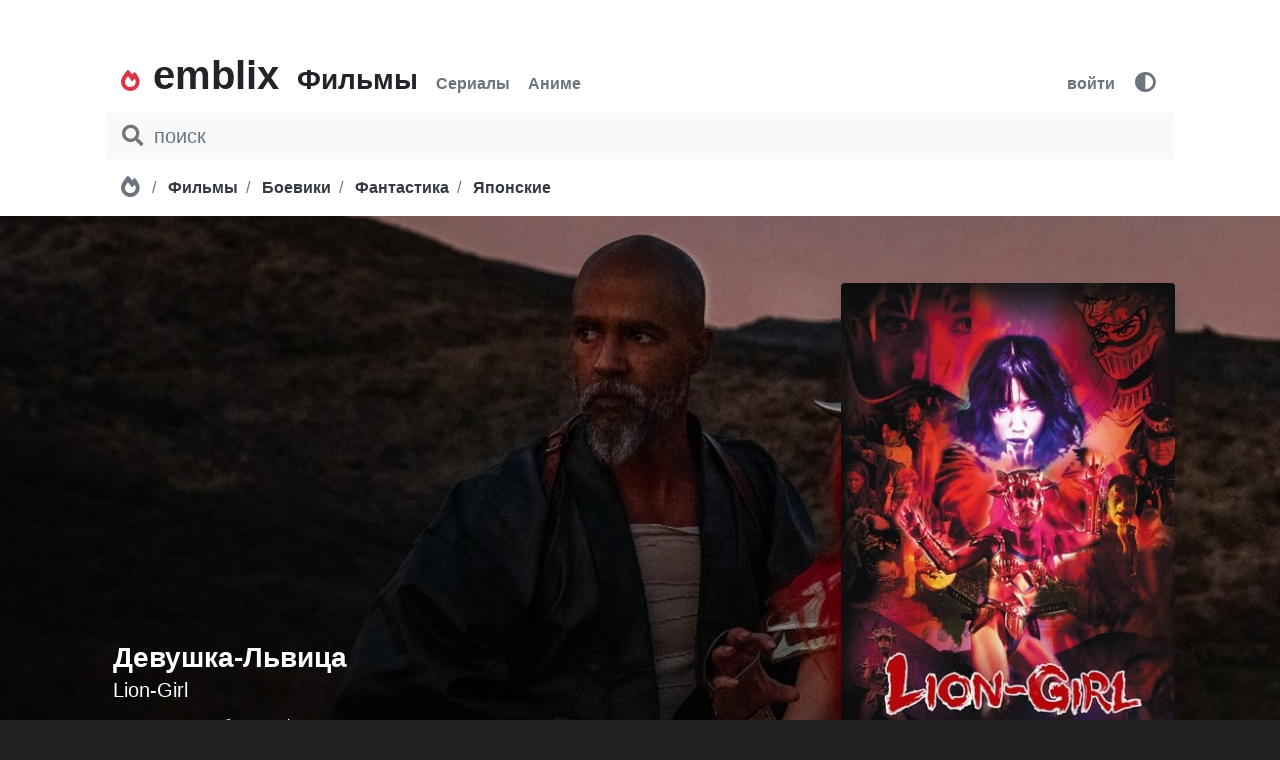

--- FILE ---
content_type: text/html; charset=utf-8
request_url: https://emblix.xyz/movie/devushka-lvicza-2023
body_size: 14309
content:
<!DOCTYPE html><html prefix="og: //ogp.me/ns# ya: //webmaster.yandex.ru/vocabularies/" lang="ru"><head>
  <meta charset="utf-8">
  <meta http-equiv="X-UA-Compatible" content="IE=edge,chrome=1">
  <meta name="viewport" content="width=device-width, initial-scale=0.86, maximum-scale=5.0, minimum-scale=0.86">
  <meta name="mobile-web-app-capable" content="yes">
  <meta name="apple-touch-fullscreen" content="yes">
  <meta name="apple-mobile-web-app-title" content="emblix">
  <meta name="apple-mobile-web-app-capable" content="yes">
  <meta name="apple-mobile-web-app-status-bar-style" content="default">
  <!-- <meta name="theme-color" content="#ecd96f" media="(prefers-color-scheme: light)">
  <meta name="theme-color" content="#000" media="(prefers-color-scheme: dark)"> -->
  <meta name="theme-color" content="#000">
  <meta name="application-name" content="emblix">
  <meta name="msapplication-TileColor" content="#222">
  <meta name="theme-color" content="#222">

  
  
  <meta property="og:site_name" content="emblix - смотреть онлайн фильмы, сериалы, мультфильмы, аниме в хорошем качестве">
  <meta property="og:locale" content="ru_RU">
  
  
  
  <meta property="og:type" content="video.movie">
  <meta property="ya:ovs:adult" content="false">

  <meta name="yandex-verification" content="e50db6918dfe77d2">
  <meta name="iframe-verif" value="931-047895">
  <meta name="Keywords" content="capusta.space">
  <meta name="author" content="sa, sa@emblix.cyou">
  <meta name="copyright" content="© 2024 emblix">
  <!-- <meta name="hdvb" content="d772be327e4bd19f6df1efeea4bd8535:bfb793dd540045a01befd6b7bddc7464" /> -->
  <meta name="hdvb" content="6b3ab004efb1281df942da226a90b1d5:d66bb91f82aed77caeea7770f7b67042">
  <title>Девушка-Львица 2023 фильм смотреть онлайн без регистрации в hd качестве бесплатно</title>
  <base href="/">
  <link rel="icon" type="image/x-icon" href="/favicon.ico">
  <link rel="icon" type="image/png" sizes="32x32" href="/favicon-32x32.png">
  <link rel="icon" type="image/png" sizes="192x192" href="/android-chrome-192x192.png">
  <link rel="icon" type="image/png" sizes="16x16" href="/favicon-16x16.png">
  <link rel="sitemap" href="/sitemap_index.xml">
  <link rel="manifest" href="/site.webmanifest">
  <link rel="mask-icon" href="/safari-pinned-tab.svg" color="#dc3545">
  <link rel="apple-touch-icon" sizes="180x180" href="/apple-touch-icon.png">
  <link href="assets/splashscreens/iphone5_splash.png" media="(device-width: 320px) and (device-height: 568px) and (-webkit-device-pixel-ratio: 2)" rel="apple-touch-startup-image">
  <link href="assets/splashscreens/iphone6_splash.png" media="(device-width: 375px) and (device-height: 667px) and (-webkit-device-pixel-ratio: 2)" rel="apple-touch-startup-image">
  <link href="assets/splashscreens/iphoneplus_splash.png" media="(device-width: 621px) and (device-height: 1104px) and (-webkit-device-pixel-ratio: 3)" rel="apple-touch-startup-image">
  <link href="assets/splashscreens/iphonex_splash.png" media="(device-width: 375px) and (device-height: 812px) and (-webkit-device-pixel-ratio: 3)" rel="apple-touch-startup-image">
  <link href="assets/splashscreens/iphonexr_splash.png" media="(device-width: 414px) and (device-height: 896px) and (-webkit-device-pixel-ratio: 2)" rel="apple-touch-startup-image">
  <link href="assets/splashscreens/iphonexsmax_splash.png" media="(device-width: 414px) and (device-height: 896px) and (-webkit-device-pixel-ratio: 3)" rel="apple-touch-startup-image">
  <link href="assets/splashscreens/ipad_splash.png" media="(device-width: 768px) and (device-height: 1024px) and (-webkit-device-pixel-ratio: 2)" rel="apple-touch-startup-image">
  <link href="assets/splashscreens/ipadpro1_splash.png" media="(device-width: 834px) and (device-height: 1112px) and (-webkit-device-pixel-ratio: 2)" rel="apple-touch-startup-image">
  <link href="assets/splashscreens/ipadpro3_splash.png" media="(device-width: 834px) and (device-height: 1194px) and (-webkit-device-pixel-ratio: 2)" rel="apple-touch-startup-image">
  <link href="assets/splashscreens/ipadpro2_splash.png" media="(device-width: 1024px) and (device-height: 1366px) and (-webkit-device-pixel-ratio: 2)" rel="apple-touch-startup-image">
 <link rel="stylesheet" href="styles.c25f02d1ad7f690b0b37.css"><link rel="canonical" href="https://emblix.xyz/movies/devushka-lvicza-2023"><meta name="description" content="Девушка-Львица 2023 фильм смотреть online в качестве hd 720, 1080 без регистрации в дубляже на emblix. Все новинки фильмов, сериалов, аниме и мультфильмов 2024 года бесплатно"><meta name="keywords" content="Девушка-Львица, Девушка-Львица 2023, фильм, Девушка-Львица смотреть онлайн, emblix, эмбликс"><meta property="og:title" content="Девушка-Львица фильм 2023"><meta property="og:description" content="... "><meta property="og:url" content="https://emblix.xyz/movies/devushka-lvicza-2023"><meta property="og:video" content="https://emblix.xyz/movies/devushka-lvicza-2023"><meta property="og:video:type" content="Flash,HTML5"><meta property="og:video:width" content="720"><meta property="og:video:height" content="480"><meta property="og:image" content="https://i.embli.xyz/m/b/w1280/dkrdnqhvsr7zvtbecv9ppw.jpg"><meta property="og:image:width" content="1140"><meta property="og:image:height" content="705"><meta property="image" content="https://i.embli.xyz/m/b/w1280/dkrdnqhvsr7zvtbecv9ppw.jpg"><meta property="video:duration" content="02:01"><meta property="video:tag" content="боевик, фантастика"></head>

<body>
  <app ng-version="12.2.0"><router-outlet></router-outlet><main><div class="container-fluid px-0">
    <div class="position-fixed" style="left: 0; top: 0; bottom: 0;">
        <button class="btn btn-link btn-nav h-100">
            <i class="fas fa-fw fa-chevron-left fa-2x"></i>
        </button>
    </div>
    <div class="position-fixed" style="right: 0; top: 0; bottom: 0;">
        <button class="btn btn-link btn-nav h-100">
            <i class="fas fa-fw fa-chevron-right fa-2x"></i>
        </button>
    </div>
    <div class="row no-gutters">
        <div class="col">
            <section class="bg-white">
                <feature-app><section class="container bg-white">
    <div class="row justify-content-center no-gutters">
        <div class="col-md-11 col-sm-12 col-xs-12 pt-sm-5 pt-2 pb-3 px-sm-2 px-0">
            <div class="d-flex">
                <div class="flex-grow-1">
                    <div class="d-flex flex-sm-row flex-column">
                        <div class="d-flex flex-row align-items-end mr-2">
                            <div class="h4 pb-0 mb-0 ml-1 mr-2 d-none d-sm-block">
                                <button type="button" routerlink="/" class="btn btn-link btn-h-sm p-0 text-decoration-none" tabindex="0">
                                    <i class="fas fa-lg fa-fw fa-fire-alt text-danger"></i>
                                </button>
                            </div>
                            <div class="h1 pb-0 mb-0">
                                <a routerlink="/" routerlinkactive="btn-h" class="btn btn-link btn-h-sm p-0 mr-2 text-decoration-none font-weight-bold text-body text-left btn-h" href="/">
                                    <span class="text-body">emblix</span>
                                </a>
                            </div>
                            <div class="h4 pb-0 mb-0 d-sm-none">
                                <button type="button" routerlink="/" class="btn btn-link btn-h-sm p-0 text-decoration-none" tabindex="0">
                                    <i class="fas fa-lg fa-fw fa-fire-alt text-danger"></i>
                                </button>
                            </div>
                        </div>
                        <div class="d-flex flex-row align-items-end mt-sm-0 mt-2">
                            <div class="h3 pb-0 mb-0">
                                <a routerlinkactive="btn-h" class="btn btn-link btn-h-sm p-0 mr-2 text-decoration-none font-weight-bold text-body text-left btn-h" href="/movies">
                                    Фильмы
                                </a><!---->
                                <a routerlinkactive="btn-h" class="btn btn-link btn-h-sm p-0 mr-2 text-decoration-none font-weight-bold text-body text-left" href="/serials">
                                    Сериалы
                                </a><!---->
                                <a routerlinkactive="btn-h" class="btn btn-link btn-h-sm p-0 mr-2 text-decoration-none font-weight-bold text-body text-left" href="/anime">
                                    Аниме
                                </a><!---->
                            </div>
                        </div>
                    </div>
                </div>
                <div class="d-flex align-items-end">
                    <div class="d-flex flex-sm-row flex-column">
                        
                            <div class="h3 pb-0 mb-0">
                                <a routerlink="/hi" routerlinkactive="btn-h" class="btn btn-link btn-h-sm p-0 mr-2 text-decoration-none font-weight-bold text-body text-left" href="/hi">
                                    войти
                                </a>
                                <button type="button" class="btn btn-link btn-h-sm p-0 mr-2 text-decoration-none font-weight-bold text-danger text-left">
                                    <i rel="nofollow" class="fas fa-lg fa-fw fa-adjust"></i>
                                </button>
                            </div>
                        <!---->
                        <!---->
                    </div>
                </div>
            </div>
        </div>
    </div>
</section>
<section class="container bg-white">
    <div class="row justify-content-center">
        <div class="col-md-11 col-sm-12 pb-3">
            <form novalidate="" autocomplete="off" class="d-flex ng-untouched ng-pristine ng-valid">
                <div class="input-group flex-grow-1">
                    <button type="submit" title="поиск фильма, сериала, мультфильма, актера..." class="btn btn-link btn-input-prepend" style="color: #757575!important;">
                        <i class="fas fa-search fa-fw fa-lg"></i>
                    </button>

                    <input type="text" placeholder="поиск" formcontrolname="query" aria-label="поиск фильма, сериала, мультфильма, актера..." title="поиск фильма, сериала, мультфильма, актера..." aria-describedby="button-search" rel="nofollow" class="form-control form-control-plaintext form-control-lg bg-light py-3 w-100 ng-untouched ng-pristine ng-valid" value="">

                    <!---->
                </div>
            </form>
        </div>
    </div>
</section>

    <!---->
<!----><!---->
<!---->
<!----></feature-app>
                
                
                <root-portal>
        <!---->
        <!---->
    </root-portal>
                <div class="app">
                    <router-outlet></router-outlet><movie><section>
    <div class="container bg-white hansel-breadcrumb">
        <div class="row justify-content-center mt-0 mb-0">
            <div class="col-md-11 col-sm-12">
                <nav aria-label="breadcrumb" class="mx-sm-1 mx-0">
                    <ol class="breadcrumb mx-sm-2">
                        <li class="breadcrumb-item">
                            <a routerlink="/" title="Главная" class="text-black text-decoration-none font-weight-bold" href="/">
                                <i class="fas fa-lg fa-fw fa-fire-alt text-muted">
                                    <span class="sr-only">Главная</span>
                                </i>
                            </a>
                        </li>
                        <li class="breadcrumb-item">
                            <a class="text-dark text-decoration-none font-weight-bold" href="/movies">
                                
                                    
                                        Фильмы
                                    <!----><!---->
                                    <!---->
                                    <!---->
                                <!---->
                            </a>
                        </li>
                        <li class="breadcrumb-item">
                            <a class="text-dark text-decoration-none font-weight-bold" href="/movies/boeviki">
                                Боевики
                            </a>
                        </li><li class="breadcrumb-item">
                            <a class="text-dark text-decoration-none font-weight-bold" href="/movies/fantastika">
                                Фантастика
                            </a>
                        </li><li class="breadcrumb-item">
                            <a class="text-dark text-decoration-none font-weight-bold" href="/movies/yaponskie">
                                Японские
                            </a>
                        </li><!---->
                    </ol>
                </nav>
            </div>
        </div>
    </div>
</section><!---->
<section itemscope="" itemtype="http://schema.org/Movie" class="movie-cover" style="background-image:url(//i.embli.xyz/m/b/w1280/dkrdnqhvsr7zvtbecv9ppw.jpg);">
    <!---->
    <meta itemprop="duration" content="02:01"><!---->
    <meta itemprop="datePublished" content="2023-04-29"><!---->
    <meta itemprop="inLanguage" content="ru">
    
    
    <div class="container">
        <div class="row justify-content-center">
            <div class="col-md-11 col-sm-12">
                <div class="ml-sm-2 ml-0 d-flex align-items-end mh-580 h-expanded">
                    <div class="w-100">
                        <div class="row align-items-end">
                            <div class="col-lg-8 col-md-12 col-sm-12">
                                <div class="text-white">
                                    <h1 itemprop="name" class="movie-cover-title font-weight-bold mb-1 mt-5">
                                        Девушка-Львица
                                        
                                    </h1>
                                    <h2 itemprop="alternativeHeadline" class="h5" style="font-weight: 400;">
                                        Lion-Girl
                                        
                                    </h2><!---->
                                    <div class="row">
                                        <div class="col-lg-11 col-md-12 col-sm-12 col-xs-10">
                                            <p itemprop="genre" class="mt-1 mb-0">2023, Япония, боевик, фантастика</p>
                                            <!---->
                                        </div>
                                    </div>
                                </div>
                                <dl class="row mt-2 mb-0 text-white">
                                    <!---->
                                    <!---->
                                    <!---->
                                    <!---->
                                    <!---->
                                    <!---->
                                </dl>
                                <h5 class="d-flex flex-wrap w-100 mt-sm-3 mt-2">
                                    <!---->
                                    
                                        <a title="Качество видео" routerlink="/quality" class="badge badge-success font-weight-bold mb-2 mr-2 text-uppercase web-dl" href="/quality">
                                            HD
                                        </a><!---->
                                        <!---->
                                    <!----><!---->
                                    <movie-studios><div class="d-flex flex-wrap">
    <!---->
    <!---->
    <!---->
    <!---->
    <!---->
    <!---->
    <!---->
    <!---->
    <!---->
    <!---->
    <!---->
    <!---->
    <!---->
</div><!----></movie-studios>
                                    <!---->
                                    <!---->
                                    <span title="Время" class="badge badge-light font-weight-normal text-black pl-1 mr-2 mb-2">
                                        <i class="far fa-clock"></i>&nbsp;&nbsp;2ч 1м
                                    </span><!---->
                                    <a focusable="" itemprop="aggregateRating" itemscope="" itemtype="http://schema.org/AggregateRating" title="Рейтинг КиноПоиск" target="_blank" rel="noopener noreferrer nofollow" class="badge font-weight-normal bg-kp text-white mr-2 mb-2" href="https://www.kinopoisk.ru/film/4700836/" tabindex="-1">
                                        
                                            <meta itemprop="bestRating" content="7.0">
                                            <meta itemprop="ratingValue" content="7.0">
                                            <meta itemprop="ratingCount" content="4700836">
                                        <!----><!---->КиноПоиск
                                            &nbsp;7.0<!----><!---->
                                        <!---->
                                    </a>
                                    <a focusable="" title="Рейтинг IMDB" target="_blank" rel="noopener noreferrer nofollow" class="badge font-weight-normal bg-imdb text-black mr-2 mb-2" href="https://www.imdb.com/title/tt15334154/" tabindex="-1">
                                        IMDb
                                            &nbsp;4.3
                                        <!----><!---->
                                        <!---->
                                    </a><!---->
                                </h5>
                            </div>
                            <div itemscope="" itemprop="image" itemtype="https://schema.org/ImageObject" class="col-lg-4 col-md-5 d-none d-lg-block">
                                <img class="movie-poster img-fluid rounded shadow mt-3 mb-3" src="//i.embli.xyz/m/p/w342/j1a9flptbaf81j0wzbz3cg.jpg" alt="Фильм Девушка-Львица online на emblix" title="Девушка-Львица в качестве 720, 1080 Hd на Эмбликс">
                                <link itemprop="url contentUrl" href="https://i.embli.xyz/m/p/w342/j1a9flptbaf81j0wzbz3cg.jpg">
                            </div>
                        </div>
                    </div>
                </div>
            </div>
        </div>
    </div>
</section><!---->
<movie-player>

<section class="container-fluid bg-black">
    <div class="row">
        <div class="col px-0">
            <div class="container">
                
                    <!---->
                    <!---->
                    <!---->
                    
                        <div class="row justify-content-center">
                            <div class="col-xs-12 col-md-11 col-sm-12 px-0">
                                <div class="player mh-640" style="overflow: hidden; position: relative;">
                                    <div class="player-fallback">
                                        
                                        <i class="fas fa-fw fa-5x fa-fire-alt fa-beat"></i>
                                    </div>
                                    <!---->
                                </div>
                            </div>
                        </div>
                    <!---->
                <!---->
                <!---->

            </div>
        </div>
    </div>
</section></movie-player>
<section class="container bg-white py-3">
    <div class="row justify-content-center">
        <div class="col-md-11 col-sm-12">
            <div class="d-flex justify-content-between movie-actions">
                <div class="mr-md-5" style="min-width: 150px;">
                    <button focusable="" title="Избранное" class="btn btn-link text-decoration-none pl-0 mr-1 text-muted" tabindex="-1">
                        <i class="fa-fw fa-lg fa-bookmark far"></i><span class="d-none d-sm-inline-block">&nbsp;в избранные</span>
                    </button>
                    <button focusable="" title="Подписка" class="btn btn-link text-decoration-none pl-0 mr-1 text-muted" tabindex="-1">
                        <i class="fa-fw fa-lg fa-bell far"></i><span class="d-none d-sm-inline-block">&nbsp;в подписки</span>
                    </button>
                    <!---->
                    <button focusable="" title="Сообщить об ошибке" class="btn btn-link text-decoration-none pl-0 mr-1 text-muted" tabindex="-1">
                        <i class="fas fa-fw fa-lg fa-bug"></i><span class="d-none d-sm-inline-block">&nbsp;ошибка</span>
                    </button>
                    <button focusable="" title="Отзывы" class="btn btn-link text-decoration-none pl-0 mr-1 text-muted" tabindex="-1">
                        <i class="fa-comments fa-fw fa-lg far"></i><span class="d-none d-sm-inline-block">&nbsp;отзывы</span>
                        <!---->
                    </button>
                </div>
                <div class="text-right">
                    
                    <button focusable="" title="Просмотры" class="btn btn-link text-decoration-none pr-0 mr-1 text-muted" tabindex="-1">
                        <i class="fa-fw fa-lg fa-eye far"></i>&nbsp;3
                    </button><!---->
                    <button focusable="" title="Лайки" class="btn btn-link text-decoration-none pr-0 text-muted" tabindex="-1">
                        <i class="fa-fw fa-lg fa-heart far"></i>&nbsp;<!---->
                    </button>
                    <!---->
                    <button focusable="" class="btn btn-link text-decoration-none pr-0 mr-1 text-muted" tabindex="-1">
                        <i class="fas fa-fw fa-lg fa-share"></i>
                        <span class="d-none d-sm-inline-block">&nbsp;поделиться</span>
                    </button><!---->
                </div>
            </div>
        </div>
    </div>
</section><!---->
<!---->
<!---->

<!---->
<!---->
<facts><!----></facts><!---->
<section class="bg-white">
    <div class="container">
        <div class="row justify-content-md-center">
            <div class="col-md-11 col-sm-12">
                <h5 class="h3 font-weight-bold my-4 ml-sm-2 ml-0">
                    <span class="float-right d-none d-sm-inline touch-none">
                        <button direction="l" class="btn btn-link px-1 py-0 text-muted">
                            <i class="fas fa-fw fa-chevron-left fa-lg"></i>
                        </button>
                        <button direction="r" class="btn btn-link px-1 py-0 text-muted">
                            <i class="fas fa-fw fa-chevron-right fa-lg"></i>
                        </button>
                    </span><!---->Актеры
                    
                    <small class="text-muted font-weight-bold" style="font-size: 1rem;">10</small>
                </h5>
            </div>
        </div>
    </div>
    <div class="container-fluid">
        <div class="row">
            <div direction="d" class="scrolling-wrapper d-flex flex-row">
                <div class="col col-person">
                    <person-item><div class="person-item mb-3">
    <figure class="figure w-100">
        <a rel="nofollow" href="/persons/2804676">
            <img class="figure-img img-fluid shadow border-0 w-100 fade rounded show" alt="Подборка фильмов с Тори Гриффит online на Emblix" title="Сериалы и фильмы с Тори Гриффит в качестве 720, 1080 Hd на Эмбликс" src="//i.embli.xyz/x/w185/fyHcjIwdH8EK2LvfDOqRhiKJ28z.jpg">
        </a>
        <figcaption class="figure-caption ml-2 mr-1">
            <div class="person-item-title">
                <a rel="nofollow" class="text-body font-weight-bolder text-decoration-none" href="/persons/2804676">
                    Тори Гриффит
                </a>
            </div>
            <small>Lion-Girl</small><!---->
            <!---->
        </figcaption>
    </figure>
</div></person-item>
                </div><div class="col col-person">
                    <person-item><div class="person-item mb-3">
    <figure class="figure w-100">
        <a rel="nofollow" href="/persons/derek-mirs">
            <img class="figure-img img-fluid shadow border-0 w-100 fade rounded show" alt="Подборка фильмов с Дерек Мирс online на Emblix" title="Сериалы и фильмы с Дерек Мирс в качестве 720, 1080 Hd на Эмбликс" src="//i.embli.xyz/x/w185/2ckpSGUa4EDKWS1KMP0hLtFUWi.jpg">
        </a>
        <figcaption class="figure-caption ml-2 mr-1">
            <div class="person-item-title">
                <a rel="nofollow" class="text-body font-weight-bolder text-decoration-none" href="/persons/derek-mirs">
                    Дерек Мирс
                </a>
            </div>
            <small>Kaisei Kishi</small><!---->
            <!---->
        </figcaption>
    </figure>
</div></person-item>
                </div><div class="col col-person">
                    <person-item><div class="person-item mb-3">
    <figure class="figure w-100">
        <a rel="nofollow" href="/persons/228618">
            <img class="figure-img img-fluid shadow border-0 w-100 fade rounded show" alt="Подборка фильмов с Стефани Эстес online на Emblix" title="Сериалы и фильмы с Стефани Эстес в качестве 720, 1080 Hd на Эмбликс" src="//i.embli.xyz/x/w185/3x90HugbKAyesM0IP3gbh6Qnvpx.jpg">
        </a>
        <figcaption class="figure-caption ml-2 mr-1">
            <div class="person-item-title">
                <a rel="nofollow" class="text-body font-weight-bolder text-decoration-none" href="/persons/228618">
                    Стефани Эстес
                </a>
            </div>
            <small>Ogi Agan</small><!---->
            <!---->
        </figcaption>
    </figure>
</div></person-item>
                </div><div class="col col-person">
                    <person-item><div class="person-item mb-3">
    <figure class="figure w-100">
        <a rel="nofollow" href="/persons/3987445">
            <img class="figure-img img-fluid shadow border-0 w-100 fade rounded show" alt="Подборка фильмов с Ларри Мио Леонг online на Emblix" title="Сериалы и фильмы с Ларри Мио Леонг в качестве 720, 1080 Hd на Эмбликс" src="//i.embli.xyz/x/w185/kLXG2dHI6WzBNLsl4raWirh7fH4.jpg">
        </a>
        <figcaption class="figure-caption ml-2 mr-1">
            <div class="person-item-title">
                <a rel="nofollow" class="text-body font-weight-bolder text-decoration-none" href="/persons/3987445">
                    Ларри Мио Леонг
                </a>
            </div>
            <small>Sawa</small><!---->
            <!---->
        </figcaption>
    </figure>
</div></person-item>
                </div><div class="col col-person">
                    <person-item><div class="person-item mb-3">
    <figure class="figure w-100">
        <a rel="nofollow" href="/persons/1180795">
            <img class="figure-img img-fluid shadow border-0 w-100 fade rounded show" alt="Подборка фильмов с Дэвид Сакурай online на Emblix" title="Сериалы и фильмы с Дэвид Сакурай в качестве 720, 1080 Hd на Эмбликс" src="//i.embli.xyz/x/w185/kC0o7PEqRLb6iciL7Y3MjMxh1dw.jpg">
        </a>
        <figcaption class="figure-caption ml-2 mr-1">
            <div class="person-item-title">
                <a rel="nofollow" class="text-body font-weight-bolder text-decoration-none" href="/persons/1180795">
                    Дэвид Сакурай
                </a>
            </div>
            <small>Yoshi-Toshi</small><!---->
            <!---->
        </figcaption>
    </figure>
</div></person-item>
                </div><div class="col col-person">
                    <person-item><div class="person-item mb-3">
    <figure class="figure w-100">
        <a rel="nofollow" href="/persons/erin-mari-xogen">
            <img class="figure-img img-fluid shadow border-0 w-100 fade rounded show" alt="Подборка фильмов с Эрин Мари Хогэн online на Emblix" title="Сериалы и фильмы с Эрин Мари Хогэн в качестве 720, 1080 Hd на Эмбликс" src="//i.embli.xyz/x/w185/4caaCCN7WS5zw9LJdEBt6dQhyb9.jpg">
        </a>
        <figcaption class="figure-caption ml-2 mr-1">
            <div class="person-item-title">
                <a rel="nofollow" class="text-body font-weight-bolder text-decoration-none" href="/persons/erin-mari-xogen">
                    Эрин Мари Хогэн
                </a>
            </div>
            <small>Woman in the Sauna</small><!---->
            <!---->
        </figcaption>
    </figure>
</div></person-item>
                </div><div class="col col-person">
                    <person-item><div class="person-item mb-3">
    <figure class="figure w-100">
        <a rel="nofollow" href="/persons/1581578">
            <img class="figure-img img-fluid shadow border-0 w-100 fade rounded show" alt="Подборка фильмов с Дамиан Т. Рэйвен online на Emblix" title="Сериалы и фильмы с Дамиан Т. Рэйвен в качестве 720, 1080 Hd на Эмбликс" src="//i.embli.xyz/x/w185/gCHJsj6TSJwzTkUL2JXp1pQg3MQ.jpg">
        </a>
        <figcaption class="figure-caption ml-2 mr-1">
            <div class="person-item-title">
                <a rel="nofollow" class="text-body font-weight-bolder text-decoration-none" href="/persons/1581578">
                    Дамиан Т. Рэйвен
                </a>
            </div>
            <small>Ken Shishikura</small><!---->
            <!---->
        </figcaption>
    </figure>
</div></person-item>
                </div><div class="col col-person">
                    <person-item><div class="person-item mb-3">
    <figure class="figure w-100">
        <a rel="nofollow" href="/persons/104911">
            <img class="figure-img img-fluid shadow border-0 w-100 fade rounded show" alt="Подборка фильмов с Уэс Армстронг online на Emblix" title="Сериалы и фильмы с Уэс Армстронг в качестве 720, 1080 Hd на Эмбликс" src="//i.embli.xyz/x/w185/dR4VsFin9Nnnk3kutDZd1EWb5XL.jpg">
        </a>
        <figcaption class="figure-caption ml-2 mr-1">
            <div class="person-item-title">
                <a rel="nofollow" class="text-body font-weight-bolder text-decoration-none" href="/persons/104911">
                    Уэс Армстронг
                </a>
            </div>
            <small>Bob Asai</small><!---->
            <!---->
        </figcaption>
    </figure>
</div></person-item>
                </div><div class="col col-person">
                    <person-item><div class="person-item mb-3">
    <figure class="figure w-100">
        <a rel="nofollow" href="/persons/kirk-gajger">
            <img class="figure-img img-fluid shadow border-0 w-100 fade rounded show" alt="Подборка фильмов с Кирк Гайгер online на Emblix" title="Сериалы и фильмы с Кирк Гайгер в качестве 720, 1080 Hd на Эмбликс" src="//i.embli.xyz/x/w185/zsb6OGS3ol41CM5fkZalVwWpRAA.jpg">
        </a>
        <figcaption class="figure-caption ml-2 mr-1">
            <div class="person-item-title">
                <a rel="nofollow" class="text-body font-weight-bolder text-decoration-none" href="/persons/kirk-gajger">
                    Кирк Гайгер
                </a>
            </div>
            <small>Aaron</small><!---->
            <!---->
        </figcaption>
    </figure>
</div></person-item>
                </div><div class="col col-person">
                    <person-item><div class="person-item mb-3">
    <figure class="figure w-100">
        <a rel="nofollow" href="/persons/1075069">
            <img class="figure-img img-fluid shadow border-0 w-100 fade rounded show" alt="Подборка фильмов с Хидетоши Имура online на Emblix" title="Сериалы и фильмы с Хидетоши Имура в качестве 720, 1080 Hd на Эмбликс" src="//i.embli.xyz/x/w185/dl8aFsKlyeVumOxrbEL5nteKxZg.jpg">
        </a>
        <figcaption class="figure-caption ml-2 mr-1">
            <div class="person-item-title">
                <a rel="nofollow" class="text-body font-weight-bolder text-decoration-none" href="/persons/1075069">
                    Хидетоши Имура
                </a>
            </div>
            <small>Masayuki</small><!---->
            <!---->
        </figcaption>
    </figure>
</div></person-item>
                </div><!---->
                <div class="col col-mx">
                    <div></div>
                </div>
            </div>
        </div>
    </div>
</section><!---->
<section class="bg-white">
    <div class="container">
        <div class="row justify-content-md-center">
            <div class="col-md-11 col-sm-12">
                <h5 class="h3 font-weight-bold my-4 ml-sm-2 ml-0">
                    <span class="float-right d-none d-sm-inline touch-none">
                        <button direction="l" class="btn btn-link px-1 py-0 text-muted">
                            <i class="fas fa-fw fa-chevron-left fa-lg"></i>
                        </button>
                        <button direction="r" class="btn btn-link px-1 py-0 text-muted">
                            <i class="fas fa-fw fa-chevron-right fa-lg"></i>
                        </button>
                    </span><!---->Съемочная группа
                    
                    <small class="text-muted font-weight-bold" style="font-size: 1rem;">8</small>
                </h5>
            </div>
        </div>
    </div>
    <div class="container-fluid">
        <div class="row">
            <div direction="d" class="scrolling-wrapper d-flex flex-row">
                <div class="col col-person">
                    <person-item><div class="person-item mb-3">
    <figure class="figure w-100">
        <a rel="nofollow" href="/persons/206041">
            <img class="figure-img img-fluid shadow border-0 w-100 fade rounded show" alt="Подборка фильмов с Мицутакэ, Курандо online на Emblix" title="Сериалы и фильмы с Мицутакэ, Курандо в качестве 720, 1080 Hd на Эмбликс" src="//i.embli.xyz/x/w185/Aghkp4666oC7n4SR2S0ic0R5CPG.jpg">
        </a>
        <figcaption class="figure-caption ml-2 mr-1">
            <div class="person-item-title">
                <a rel="nofollow" class="text-body font-weight-bolder text-decoration-none" href="/persons/206041">
                    Мицутакэ, Курандо
                </a>
            </div>
            <!---->
            <small>Режиссёр, Сценарист</small><!---->
        </figcaption>
    </figure>
</div></person-item>
                </div><div class="col col-person">
                    <person-item><div class="person-item mb-3">
    <figure class="figure w-100">
        <a rel="nofollow" href="/persons/nagai-go">
            <img class="figure-img img-fluid shadow border-0 w-100 fade rounded show" alt="Подборка фильмов с Нагаи, Го online на Emblix" title="Сериалы и фильмы с Нагаи, Го в качестве 720, 1080 Hd на Эмбликс" src="//i.embli.xyz/x/w185/4O0lqdSDEJOXCss0sYJDAZEbyZ4.jpg">
        </a>
        <figcaption class="figure-caption ml-2 mr-1">
            <div class="person-item-title">
                <a rel="nofollow" class="text-body font-weight-bolder text-decoration-none" href="/persons/nagai-go">
                    Нагаи, Го
                </a>
            </div>
            <!---->
            <small>Original Concept</small><!---->
        </figcaption>
    </figure>
</div></person-item>
                </div><div class="col col-person">
                    <person-item><div class="person-item mb-3">
    <figure class="figure w-100">
        <a rel="nofollow" href="/persons/1288298">
            <img class="figure-img img-fluid shadow border-0 w-100 fade rounded show" alt="Подборка фильмов с Гаку Кавасаки online на Emblix" title="Сериалы и фильмы с Гаку Кавасаки в качестве 720, 1080 Hd на Эмбликс" src="assets/unknown-emblix-300x400.png">
        </a>
        <figcaption class="figure-caption ml-2 mr-1">
            <div class="person-item-title">
                <a rel="nofollow" class="text-body font-weight-bolder text-decoration-none" href="/persons/1288298">
                    Гаку Кавасаки
                </a>
            </div>
            <!---->
            <small>Продюсер</small><!---->
        </figcaption>
    </figure>
</div></person-item>
                </div><div class="col col-person">
                    <person-item><div class="person-item mb-3">
    <figure class="figure w-100">
        <a rel="nofollow" href="/persons/1362872">
            <img class="figure-img img-fluid shadow border-0 w-100 fade rounded show" alt="Подборка фильмов с Tim Gagliardo online на Emblix" title="Сериалы и фильмы с Tim Gagliardo в качестве 720, 1080 Hd на Эмбликс" src="assets/unknown-emblix-300x400.png">
        </a>
        <figcaption class="figure-caption ml-2 mr-1">
            <div class="person-item-title">
                <a rel="nofollow" class="text-body font-weight-bolder text-decoration-none" href="/persons/1362872">
                    Tim Gagliardo
                </a>
            </div>
            <!---->
            <small>Line Продюсер</small><!---->
        </figcaption>
    </figure>
</div></person-item>
                </div><div class="col col-person">
                    <person-item><div class="person-item mb-3">
    <figure class="figure w-100">
        <a rel="nofollow" href="/persons/1722229">
            <img class="figure-img img-fluid shadow border-0 w-100 fade rounded show" alt="Подборка фильмов с Тосиюки Имаи online на Emblix" title="Сериалы и фильмы с Тосиюки Имаи в качестве 720, 1080 Hd на Эмбликс" src="assets/unknown-emblix-300x400.png">
        </a>
        <figcaption class="figure-caption ml-2 mr-1">
            <div class="person-item-title">
                <a rel="nofollow" class="text-body font-weight-bolder text-decoration-none" href="/persons/1722229">
                    Тосиюки Имаи
                </a>
            </div>
            <!---->
            <small>Оператор-постановщик</small><!---->
        </figcaption>
    </figure>
</div></person-item>
                </div><div class="col col-person">
                    <person-item><div class="person-item mb-3">
    <figure class="figure w-100">
        <a rel="nofollow" href="/persons/2126428">
            <img class="figure-img img-fluid shadow border-0 w-100 fade rounded show" alt="Подборка фильмов с Shinpei Yamasaki online на Emblix" title="Сериалы и фильмы с Shinpei Yamasaki в качестве 720, 1080 Hd на Эмбликс" src="assets/unknown-emblix-300x400.png">
        </a>
        <figcaption class="figure-caption ml-2 mr-1">
            <div class="person-item-title">
                <a rel="nofollow" class="text-body font-weight-bolder text-decoration-none" href="/persons/2126428">
                    Shinpei Yamasaki
                </a>
            </div>
            <!---->
            <small>Монтажер</small><!---->
        </figcaption>
    </figure>
</div></person-item>
                </div><div class="col col-person">
                    <person-item><div class="person-item mb-3">
    <figure class="figure w-100">
        <a rel="nofollow" href="/persons/3289664">
            <img class="figure-img img-fluid shadow border-0 w-100 fade rounded show" alt="Подборка фильмов с Мами Акари online на Emblix" title="Сериалы и фильмы с Мами Акари в качестве 720, 1080 Hd на Эмбликс" src="assets/unknown-emblix-300x400.png">
        </a>
        <figcaption class="figure-caption ml-2 mr-1">
            <div class="person-item-title">
                <a rel="nofollow" class="text-body font-weight-bolder text-decoration-none" href="/persons/3289664">
                    Мами Акари
                </a>
            </div>
            <!---->
            <small>Продюсер</small><!---->
        </figcaption>
    </figure>
</div></person-item>
                </div><div class="col col-person">
                    <person-item><div class="person-item mb-3">
    <figure class="figure w-100">
        <a rel="nofollow" href="/persons/4022183">
            <img class="figure-img img-fluid shadow border-0 w-100 fade rounded show" alt="Подборка фильмов с Масаюки Ямада online на Emblix" title="Сериалы и фильмы с Масаюки Ямада в качестве 720, 1080 Hd на Эмбликс" src="assets/unknown-emblix-300x400.png">
        </a>
        <figcaption class="figure-caption ml-2 mr-1">
            <div class="person-item-title">
                <a rel="nofollow" class="text-body font-weight-bolder text-decoration-none" href="/persons/4022183">
                    Масаюки Ямада
                </a>
            </div>
            <!---->
            <small>Продюсер</small><!---->
        </figcaption>
    </figure>
</div></person-item>
                </div><!---->
                <div class="col col-mx">
                    <div></div>
                </div>
            </div>
        </div>
    </div>
</section><!---->
<!---->
<!---->
<!---->
<div></div>
<movie-reviews><section class="container bg-white">
    <div class="row justify-content-center pb-4">
        <div class="col-md-10 col-sm-11">
            <h3 class="font-weight-bold my-4 ml-sm-2 ml-0">
                <!---->
                Отзывы <span class="d-none d-sm-inline">к
                    фильму
                </span>
                <review-rating><!---->
<!----></review-rating>
            </h3>
            <div class="row">
                <div class="col">
                    <movie-review-form><div class="card border-0 bg-light shadow-sm mb-sm-3 mb-2">
    <div class="card-body">
        <!---->
        <form novalidate="" class="ng-untouched ng-pristine ng-invalid">
            <div class="form-group">
                <div role="group" class="btn-group btn-group-lg btn-group-hover btn-block">
                    <button type="button" title="оценка 0 из 10" class="btn btn-white text-hankey px-1">
                        <i class="fas fa-poop"></i>
                    </button>
                    <button type="button" title="оценка 1 из 10" class="btn btn-white text-skin px-1">
                        <i class="fas fa-hand-middle-finger"></i>
                    </button>
                    <button type="button" title="оценка 2 из 10" class="btn btn-white d-none d-sm-inline-block px-1">2</button>
                    <button type="button" title="оценка 3 из 10" class="btn btn-white d-none d-sm-inline-block px-1">3</button>
                    <button type="button" title="оценка 4 из 10" class="btn btn-white d-none d-sm-inline-block px-1">4</button>
                    <button type="button" title="оценка 5 из 10" class="btn btn-white px-1">
                        <i class="far fa-meh"></i>
                    </button>
                    <button type="button" title="оценка 6 из 10" class="btn btn-white d-none d-sm-inline-block px-1">6</button>
                    <button type="button" title="оценка 7 из 10" class="btn btn-white d-none d-sm-inline-block px-1">7</button>
                    <button type="button" title="оценка 8 из 10" class="btn btn-white d-none d-sm-inline-block px-1">8</button>
                    <button type="button" title="оценка 9 из 10" class="btn btn-white text-skin px-1">
                        <i class="fas fa-thumbs-up"></i>
                    </button>
                    <button type="button" title="оценка 10 из 10" class="btn btn-white text-danger px-0">
                        <i class="fas fa-fire-alt"></i>
                    </button>
                </div>
                <div class="invalid-feedback">
                    Ваша оценка
                </div>
            </div><!---->
            <div class="form-group">
                <div class="position-relative">
                    <textarea rows="3" placeholder="..." formcontrolname="content" required="" cdktextareaautosize="" cdkautosizeminrows="3" class="cdk-textarea-autosize form-control form-control-plaintext form-control-lg bg-white px-3 py-2 ng-untouched ng-pristine ng-invalid" value=""></textarea>
                    <small class="form-text position-absolute text-muted" style="bottom: 10px; right: 10px;" hidden="" title="0/280">
                        0
                    </small>
                </div>
                <div class="invalid-feedback">
                    Ваша рецензия о
                    фильме
                </div><!---->
                <!---->
                <!---->
            </div>
            <div class="form-group">
                <input type="text" placeholder="имя" formcontrolname="author" required="" class="form-control form-control-plaintext form-control-lg bg-white p-3 ng-untouched ng-pristine ng-invalid" value="">
                <div class="invalid-feedback">
                    Нам обязательно нужно Ваше имя, ник или ...
                </div>
            </div>
            <div class="d-flex justify-content-between align-items-center">
                <div class="d-flex flex-row align-items-center">
                    <button type="submit" class="btn btn-dark">
                        Отправить
                    </button>
                    <div class="ml-3" title="оценка -1 из 10">
                        <!---->
                        <!---->
                        <!---->
                        <!---->
                        <!---->
                        <div>
                        </div><!---->
                        <!---->
                    </div>
                </div>
                <div>
                    
                        <i class="text-muted far fa-comment fa-lg fa-fw"></i>
                    <!----><!---->
                    <!---->
                    <!---->
                </div>
            </div>
        </form>
    </div>
</div></movie-review-form>
                    <div class="d-flex flex-wrap mr-sm-n3 mr-n2">
                        <!---->
                    </div>
                    <!---->
                </div>
            </div>
        </div>
    </div>
</section></movie-reviews><!---->
<gallery>
    <div id="modal-gallery" class="blueimp-gallery blueimp-gallery-controls" style="display: none;">
        <div class="slides"></div>
        <a class="prev blueimp-clear"><i class="fas fa-chevron-left"></i></a>
        <a class="next blueimp-clear"><i class="fas fa-chevron-right"></i></a>
        <a class="close"><i class="fas fa-times"></i></a>
        <ol class="indicator"></ol>
    </div>
    </gallery>
<section class="container bg-white touch-none">
    <div class="row justify-content-md-center">
        <div class="col-md-11 col-sm-12 text-muted">
            <div class="row mt-5 mb-5">
                <div class="col px-4">
                    <p class="mb-1 text-center"><small>На emblix (эмбликс) Вы можете смотреть Девушка-Львица
                            2023
                            онлайн
                            бесплатно в хорошем качестве
                            720 1080 HD
                            и отличной озвучкой.</small></p>
                    <p class="mb-1 text-center"><small></small></p>
                    <p class="mb-1 text-center"><small>Девушка-Львица / Lion-Girl 2023, Япония, боевик, фантастика</small>
                    </p>
                    <p class="text-danger text-center mt-5 pb-2">
                        <i class="fas fa-fw fa-fire-alt fa-5x"></i>
                    </p>
                </div>
            </div>
        </div>
    </div>
</section><!----></movie><!---->
                </div>
            </section>
            <footer-app><section class="bg-black footer mt-auto">
    <div class="container">
        <div class="row justify-content-md-center">
            <div class="col-md-11 col-sm-12">
                <div class="row mt-5 mb-5">
                    <div class="col-md-9">
                        <ul class="nav mt-1">
                            <li class="nav-item">
                                <a routerlink="/policy" routerlinkactive="active" class="nav-link text-light" href="/policy">
                                    Политика конфиденциальности
                                </a>
                            </li>
                            <li class="nav-item">
                                <a routerlink="/abuse" routerlinkactive="active" class="nav-link text-light" href="/abuse">
                                    Правообладателям
                                </a>
                            </li>
                            <li class="nav-item">
                                <a routerlink="/feedback" routerlinkactive="active" class="nav-link text-light" href="/feedback">
                                    Контакты
                                </a>
                            </li>
                            <li class="nav-item">
                                <a routerlink="/donate" routerlinkactive="active" class="nav-link text-light" href="/donate">
                                    Донаты
                                </a>
                            </li>
                            <li class="nav-item">
                                <a routerlink="/apps" routerlinkactive="active" class="nav-link text-light" href="/apps">
                                    Приложения
                                </a>
                            </li>
                            <li class="nav-item">
                                <a routerlink="/updates" routerlinkactive="active" class="nav-link text-light" href="/updates">
                                    Обновления
                                </a>
                            </li>
                            <li class="nav-item">
                                <a routerlink="/persons" routerlinkactive="active" class="nav-link text-light" href="/persons">
                                    База актеров
                                </a>
                            </li>
                            <li class="nav-item">
                                <a routerlink="/collections" routerlinkactive="active" class="nav-link text-light" href="/collections">
                                    Коллекции
                                </a>
                            </li>
                        </ul>
                    </div>
                    <div class="col-md-3">
                        <ul class="nav justify-content-md-end mt-sm-0 mt-4">
                            <li class="nav-item">
                                <a href="https://t.me/emblix" target="_blank" rel="noopener noreferrer nofollow" title="Телеграм" class="nav-link text-light">
                                    <i class="fab fa-fw fa-telegram-plane fa-2x"></i>
                                </a>
                            </li>
                            <li class="nav-item">
                                <a href="https://vk.com/emblix" target="_blank" rel="noopener noreferrer nofollow" title="ВКонтакте" class="nav-link text-light">
                                    <i class="fab fa-fw fa-vk fa-2x"></i>
                                </a>
                            </li>
                        </ul>
                    </div>
                </div>
            </div>
        </div>
    </div>
</section></footer-app>
            <div aria-live="polite" aria-atomic="true" class="toasts">
                <div style="position: absolute; bottom: 0; right: 0;">
                    <!---->
                </div>
            </div>
        </div>
    </div>
</div></main><!----></app>
  <div class="text-center w-100" style="color: #202020; top: 45%; position: absolute; z-index: -10;">
    <i class="fas fa-fw fa-5x fa-fire-alt fa-beat"></i>
  </div>
<script src="runtime.e54a093f0592e86fac15.js" defer=""></script><script src="polyfills-es5.e0afacd1c3af7f6cd5c9.js" nomodule="" defer=""></script><script src="polyfills.3b7bfc67757b4db16c89.js" defer=""></script><script src="scripts.f4b4e3e227827a757c3e.js" defer=""></script><script src="main.926c9392240f62e66233.js" defer=""></script>

<script id="emblix-state" type="application/json">{&q;xJwtState&q;:&q;&q;,&q;G.http://localhost:5314/v1/movie/devushka-lvicza-2023?&q;:{&q;body&q;:{&q;id&q;:4700836,&q;type&q;:1,&q;imdbid&q;:&q;tt15334154&q;,&q;link&q;:&q;movies/devushka-lvicza-2023&q;,&q;name&q;:&q;Девушка-Львица&q;,&q;name_eng&q;:&q;Lion-Girl&q;,&q;descr&q;:null,&q;release&q;:&q;2023-04-30T00:00:00Z&q;,&q;year&q;:2023,&q;time&q;:&q;02:01&q;,&q;budget&q;:&q;0&q;,&q;poster&q;:&q;//i.embli.xyz/m/p/w342/j1a9flptbaf81j0wzbz3cg.jpg&q;,&q;backdrop&q;:&q;//i.embli.xyz/m/b/w1280/dkrdnqhvsr7zvtbecv9ppw.jpg&q;,&q;rating&q;:7,&q;rating_imdb&q;:4.3,&q;rating_mpaa&q;:null,&q;rating_age_limits&q;:0,&q;tagline&q;:null,&q;quality&q;:&q;WEB-DL&q;,&q;view_count&q;:3,&q;like_count&q;:0,&q;tags&q;:[&q;2023&q;,&q;Япония&q;,&q;боевик&q;,&q;фантастика&q;],&q;genre&q;:[&q;боевик&q;,&q;фантастика&q;],&q;country&q;:[&q;Япония&q;],&q;director&q;:[&q;Мицутакэ, Курандо&q;],&q;producer&q;:[&q;Гаку Кавасаки&q;,&q;Мами Акари&q;,&q;Масаюки Ямада&q;],&q;actors&q;:[&q;Тори Гриффит&q;,&q;Дерек Мирс&q;,&q;Стефани Эстес&q;,&q;Myo Leong&q;,&q;Дэвид Сакурай&q;,&q;Эрин Мари Хогэн&q;,&q;Дамиан Т. Рэйвен&q;,&q;Уэс Армстронг&q;,&q;Кирк Гайгер&q;,&q;Хидетоши Имура&q;],&q;images&q;:[{&q;thumb&q;:&q;//i.embli.xyz/x/w300/czWS7blmpotm2sKW8wSzP1EO9L6.jpg&q;,&q;src&q;:&q;//i.embli.xyz/x/w1280/czWS7blmpotm2sKW8wSzP1EO9L6.jpg&q;}],&q;facts&q;:[],&q;keywords&q;:[],&q;abuse&q;:null,&q;breadcrumbs&q;:[{&q;name&q;:&q;Боевики&q;,&q;unique&q;:&q;boeviki&q;},{&q;name&q;:&q;Фантастика&q;,&q;unique&q;:&q;fantastika&q;},{&q;name&q;:&q;Японские&q;,&q;unique&q;:&q;yaponskie&q;}]},&q;headers&q;:{&q;content-length&q;:[&q;1384&q;],&q;content-type&q;:[&q;application/json; charset=utf-8&q;],&q;server&q;:[&q;Microsoft-IIS/10.0&q;],&q;date&q;:[&q;Fri, 30 Jan 2026 09:33:30 GMT&q;]},&q;status&q;:200,&q;statusText&q;:&q;OK&q;,&q;url&q;:&q;http://localhost:5314/v1/movie/devushka-lvicza-2023&q;},&q;movieState&q;:{&q;id&q;:4700836,&q;type&q;:1,&q;imdbid&q;:&q;tt15334154&q;,&q;link&q;:&q;movies/devushka-lvicza-2023&q;,&q;name&q;:&q;Девушка-Львица&q;,&q;name_eng&q;:&q;Lion-Girl&q;,&q;descr&q;:null,&q;release&q;:&q;2023-04-30T00:00:00Z&q;,&q;year&q;:2023,&q;time&q;:&q;02:01&q;,&q;budget&q;:&q;0&q;,&q;poster&q;:&q;//i.embli.xyz/m/p/w342/j1a9flptbaf81j0wzbz3cg.jpg&q;,&q;backdrop&q;:&q;//i.embli.xyz/m/b/w1280/dkrdnqhvsr7zvtbecv9ppw.jpg&q;,&q;rating&q;:7,&q;rating_imdb&q;:4.3,&q;rating_mpaa&q;:null,&q;rating_age_limits&q;:0,&q;tagline&q;:null,&q;quality&q;:&q;WEB-DL&q;,&q;view_count&q;:3,&q;like_count&q;:0,&q;tags&q;:[&q;2023&q;,&q;Япония&q;,&q;боевик&q;,&q;фантастика&q;],&q;genre&q;:[&q;боевик&q;,&q;фантастика&q;],&q;country&q;:[&q;Япония&q;],&q;director&q;:[&q;Мицутакэ, Курандо&q;],&q;producer&q;:[&q;Гаку Кавасаки&q;,&q;Мами Акари&q;,&q;Масаюки Ямада&q;],&q;actors&q;:[&q;Тори Гриффит&q;,&q;Дерек Мирс&q;,&q;Стефани Эстес&q;,&q;Myo Leong&q;,&q;Дэвид Сакурай&q;,&q;Эрин Мари Хогэн&q;,&q;Дамиан Т. Рэйвен&q;,&q;Уэс Армстронг&q;,&q;Кирк Гайгер&q;,&q;Хидетоши Имура&q;],&q;images&q;:[{&q;thumb&q;:&q;//i.embli.xyz/x/w300/czWS7blmpotm2sKW8wSzP1EO9L6.jpg&q;,&q;src&q;:&q;//i.embli.xyz/x/w1280/czWS7blmpotm2sKW8wSzP1EO9L6.jpg&q;}],&q;facts&q;:[],&q;keywords&q;:[],&q;abuse&q;:null,&q;breadcrumbs&q;:[{&q;name&q;:&q;Боевики&q;,&q;unique&q;:&q;boeviki&q;},{&q;name&q;:&q;Фантастика&q;,&q;unique&q;:&q;fantastika&q;},{&q;name&q;:&q;Японские&q;,&q;unique&q;:&q;yaponskie&q;}]},&q;G.http://localhost:5314/v1/movie/4700836/suggestions?&q;:{&q;body&q;:{&q;recommendations&q;:[],&q;similar&q;:[]},&q;headers&q;:{&q;content-length&q;:[&q;35&q;],&q;content-type&q;:[&q;application/json; charset=utf-8&q;],&q;server&q;:[&q;Microsoft-IIS/10.0&q;],&q;date&q;:[&q;Fri, 30 Jan 2026 09:33:30 GMT&q;]},&q;status&q;:200,&q;statusText&q;:&q;OK&q;,&q;url&q;:&q;http://localhost:5314/v1/movie/4700836/suggestions&q;},&q;movieSuggestionsState&q;:{&q;recommendations&q;:[],&q;similar&q;:[]},&q;G.http://localhost:5314/v1/movie/4700836/reviews?offset=0&a;take=4?&q;:{&q;body&q;:{&q;total&q;:0,&q;pages&q;:0,&q;take&q;:4,&q;items&q;:[]},&q;headers&q;:{&q;content-length&q;:[&q;41&q;],&q;content-type&q;:[&q;application/json; charset=utf-8&q;],&q;server&q;:[&q;Microsoft-IIS/10.0&q;],&q;date&q;:[&q;Fri, 30 Jan 2026 09:33:30 GMT&q;]},&q;status&q;:200,&q;statusText&q;:&q;OK&q;,&q;url&q;:&q;http://localhost:5314/v1/movie/4700836/reviews?offset=0&a;take=4&q;},&q;reviewsState&q;:{&q;total&q;:0,&q;pages&q;:0,&q;take&q;:4,&q;items&q;:[]},&q;G.http://localhost:5314/v1/movie/4700836/persons?&q;:{&q;body&q;:{&q;cast&q;:{&q;total&q;:10,&q;pages&q;:1,&q;take&q;:100,&q;items&q;:[{&q;id&q;:2804676,&q;unique&q;:&q;2804676&q;,&q;link&q;:&q;persons/2804676&q;,&q;name&q;:&q;Тори Гриффит&q;,&q;image&q;:&q;//i.embli.xyz/x/w185/fyHcjIwdH8EK2LvfDOqRhiKJ28z.jpg&q;,&q;job&q;:null,&q;character&q;:&q;Lion-Girl&q;,&q;order&q;:0},{&q;id&q;:51300,&q;unique&q;:&q;derek-mirs&q;,&q;link&q;:&q;persons/derek-mirs&q;,&q;name&q;:&q;Дерек Мирс&q;,&q;image&q;:&q;//i.embli.xyz/x/w185/2ckpSGUa4EDKWS1KMP0hLtFUWi.jpg&q;,&q;job&q;:null,&q;character&q;:&q;Kaisei Kishi&q;,&q;order&q;:1},{&q;id&q;:228618,&q;unique&q;:&q;228618&q;,&q;link&q;:&q;persons/228618&q;,&q;name&q;:&q;Стефани Эстес&q;,&q;image&q;:&q;//i.embli.xyz/x/w185/3x90HugbKAyesM0IP3gbh6Qnvpx.jpg&q;,&q;job&q;:null,&q;character&q;:&q;Ogi Agan&q;,&q;order&q;:2},{&q;id&q;:3987445,&q;unique&q;:&q;3987445&q;,&q;link&q;:&q;persons/3987445&q;,&q;name&q;:&q;Ларри Мио Леонг&q;,&q;image&q;:&q;//i.embli.xyz/x/w185/kLXG2dHI6WzBNLsl4raWirh7fH4.jpg&q;,&q;job&q;:null,&q;character&q;:&q;Sawa&q;,&q;order&q;:3},{&q;id&q;:1180795,&q;unique&q;:&q;1180795&q;,&q;link&q;:&q;persons/1180795&q;,&q;name&q;:&q;Дэвид Сакурай&q;,&q;image&q;:&q;//i.embli.xyz/x/w185/kC0o7PEqRLb6iciL7Y3MjMxh1dw.jpg&q;,&q;job&q;:null,&q;character&q;:&q;Yoshi-Toshi&q;,&q;order&q;:4},{&q;id&q;:97583,&q;unique&q;:&q;erin-mari-xogen&q;,&q;link&q;:&q;persons/erin-mari-xogen&q;,&q;name&q;:&q;Эрин Мари Хогэн&q;,&q;image&q;:&q;//i.embli.xyz/x/w185/4caaCCN7WS5zw9LJdEBt6dQhyb9.jpg&q;,&q;job&q;:null,&q;character&q;:&q;Woman in the Sauna&q;,&q;order&q;:5},{&q;id&q;:1581578,&q;unique&q;:&q;1581578&q;,&q;link&q;:&q;persons/1581578&q;,&q;name&q;:&q;Дамиан Т. Рэйвен&q;,&q;image&q;:&q;//i.embli.xyz/x/w185/gCHJsj6TSJwzTkUL2JXp1pQg3MQ.jpg&q;,&q;job&q;:null,&q;character&q;:&q;Ken Shishikura&q;,&q;order&q;:6},{&q;id&q;:104911,&q;unique&q;:&q;104911&q;,&q;link&q;:&q;persons/104911&q;,&q;name&q;:&q;Уэс Армстронг&q;,&q;image&q;:&q;//i.embli.xyz/x/w185/dR4VsFin9Nnnk3kutDZd1EWb5XL.jpg&q;,&q;job&q;:null,&q;character&q;:&q;Bob Asai&q;,&q;order&q;:7},{&q;id&q;:84079,&q;unique&q;:&q;kirk-gajger&q;,&q;link&q;:&q;persons/kirk-gajger&q;,&q;name&q;:&q;Кирк Гайгер&q;,&q;image&q;:&q;//i.embli.xyz/x/w185/zsb6OGS3ol41CM5fkZalVwWpRAA.jpg&q;,&q;job&q;:null,&q;character&q;:&q;Aaron&q;,&q;order&q;:8},{&q;id&q;:1075069,&q;unique&q;:&q;1075069&q;,&q;link&q;:&q;persons/1075069&q;,&q;name&q;:&q;Хидетоши Имура&q;,&q;image&q;:&q;//i.embli.xyz/x/w185/dl8aFsKlyeVumOxrbEL5nteKxZg.jpg&q;,&q;job&q;:null,&q;character&q;:&q;Masayuki&q;,&q;order&q;:9}]},&q;crew&q;:{&q;total&q;:8,&q;pages&q;:1,&q;take&q;:100,&q;items&q;:[{&q;id&q;:206041,&q;unique&q;:&q;206041&q;,&q;link&q;:&q;persons/206041&q;,&q;name&q;:&q;Мицутакэ, Курандо&q;,&q;image&q;:&q;//i.embli.xyz/x/w185/Aghkp4666oC7n4SR2S0ic0R5CPG.jpg&q;,&q;job&q;:&q;Режиссёр, Сценарист&q;,&q;character&q;:null,&q;order&q;:-2},{&q;id&q;:550612,&q;unique&q;:&q;nagai-go&q;,&q;link&q;:&q;persons/nagai-go&q;,&q;name&q;:&q;Нагаи, Го&q;,&q;image&q;:&q;//i.embli.xyz/x/w185/4O0lqdSDEJOXCss0sYJDAZEbyZ4.jpg&q;,&q;job&q;:&q;Original Concept&q;,&q;character&q;:null,&q;order&q;:2},{&q;id&q;:1288298,&q;unique&q;:&q;1288298&q;,&q;link&q;:&q;persons/1288298&q;,&q;name&q;:&q;Гаку Кавасаки&q;,&q;image&q;:&q;&q;,&q;job&q;:&q;Продюсер&q;,&q;character&q;:null,&q;order&q;:3},{&q;id&q;:1362872,&q;unique&q;:&q;1362872&q;,&q;link&q;:&q;persons/1362872&q;,&q;name&q;:&q;Tim Gagliardo&q;,&q;image&q;:&q;&q;,&q;job&q;:&q;Line Продюсер&q;,&q;character&q;:null,&q;order&q;:4},{&q;id&q;:1722229,&q;unique&q;:&q;1722229&q;,&q;link&q;:&q;persons/1722229&q;,&q;name&q;:&q;Тосиюки Имаи&q;,&q;image&q;:&q;&q;,&q;job&q;:&q;Оператор-постановщик&q;,&q;character&q;:null,&q;order&q;:5},{&q;id&q;:2126428,&q;unique&q;:&q;2126428&q;,&q;link&q;:&q;persons/2126428&q;,&q;name&q;:&q;Shinpei Yamasaki&q;,&q;image&q;:&q;&q;,&q;job&q;:&q;Монтажер&q;,&q;character&q;:null,&q;order&q;:6},{&q;id&q;:3289664,&q;unique&q;:&q;3289664&q;,&q;link&q;:&q;persons/3289664&q;,&q;name&q;:&q;Мами Акари&q;,&q;image&q;:&q;&q;,&q;job&q;:&q;Продюсер&q;,&q;character&q;:null,&q;order&q;:7},{&q;id&q;:4022183,&q;unique&q;:&q;4022183&q;,&q;link&q;:&q;persons/4022183&q;,&q;name&q;:&q;Масаюки Ямада&q;,&q;image&q;:&q;&q;,&q;job&q;:&q;Продюсер&q;,&q;character&q;:null,&q;order&q;:8}]}},&q;headers&q;:{&q;content-length&q;:[&q;3522&q;],&q;content-type&q;:[&q;application/json; charset=utf-8&q;],&q;server&q;:[&q;Microsoft-IIS/10.0&q;],&q;date&q;:[&q;Fri, 30 Jan 2026 09:33:30 GMT&q;]},&q;status&q;:200,&q;statusText&q;:&q;OK&q;,&q;url&q;:&q;http://localhost:5314/v1/movie/4700836/persons&q;},&q;moviePersonsState&q;:{&q;cast&q;:{&q;total&q;:10,&q;pages&q;:1,&q;take&q;:100,&q;items&q;:[{&q;id&q;:2804676,&q;unique&q;:&q;2804676&q;,&q;link&q;:&q;persons/2804676&q;,&q;name&q;:&q;Тори Гриффит&q;,&q;image&q;:&q;//i.embli.xyz/x/w185/fyHcjIwdH8EK2LvfDOqRhiKJ28z.jpg&q;,&q;job&q;:null,&q;character&q;:&q;Lion-Girl&q;,&q;order&q;:0},{&q;id&q;:51300,&q;unique&q;:&q;derek-mirs&q;,&q;link&q;:&q;persons/derek-mirs&q;,&q;name&q;:&q;Дерек Мирс&q;,&q;image&q;:&q;//i.embli.xyz/x/w185/2ckpSGUa4EDKWS1KMP0hLtFUWi.jpg&q;,&q;job&q;:null,&q;character&q;:&q;Kaisei Kishi&q;,&q;order&q;:1},{&q;id&q;:228618,&q;unique&q;:&q;228618&q;,&q;link&q;:&q;persons/228618&q;,&q;name&q;:&q;Стефани Эстес&q;,&q;image&q;:&q;//i.embli.xyz/x/w185/3x90HugbKAyesM0IP3gbh6Qnvpx.jpg&q;,&q;job&q;:null,&q;character&q;:&q;Ogi Agan&q;,&q;order&q;:2},{&q;id&q;:3987445,&q;unique&q;:&q;3987445&q;,&q;link&q;:&q;persons/3987445&q;,&q;name&q;:&q;Ларри Мио Леонг&q;,&q;image&q;:&q;//i.embli.xyz/x/w185/kLXG2dHI6WzBNLsl4raWirh7fH4.jpg&q;,&q;job&q;:null,&q;character&q;:&q;Sawa&q;,&q;order&q;:3},{&q;id&q;:1180795,&q;unique&q;:&q;1180795&q;,&q;link&q;:&q;persons/1180795&q;,&q;name&q;:&q;Дэвид Сакурай&q;,&q;image&q;:&q;//i.embli.xyz/x/w185/kC0o7PEqRLb6iciL7Y3MjMxh1dw.jpg&q;,&q;job&q;:null,&q;character&q;:&q;Yoshi-Toshi&q;,&q;order&q;:4},{&q;id&q;:97583,&q;unique&q;:&q;erin-mari-xogen&q;,&q;link&q;:&q;persons/erin-mari-xogen&q;,&q;name&q;:&q;Эрин Мари Хогэн&q;,&q;image&q;:&q;//i.embli.xyz/x/w185/4caaCCN7WS5zw9LJdEBt6dQhyb9.jpg&q;,&q;job&q;:null,&q;character&q;:&q;Woman in the Sauna&q;,&q;order&q;:5},{&q;id&q;:1581578,&q;unique&q;:&q;1581578&q;,&q;link&q;:&q;persons/1581578&q;,&q;name&q;:&q;Дамиан Т. Рэйвен&q;,&q;image&q;:&q;//i.embli.xyz/x/w185/gCHJsj6TSJwzTkUL2JXp1pQg3MQ.jpg&q;,&q;job&q;:null,&q;character&q;:&q;Ken Shishikura&q;,&q;order&q;:6},{&q;id&q;:104911,&q;unique&q;:&q;104911&q;,&q;link&q;:&q;persons/104911&q;,&q;name&q;:&q;Уэс Армстронг&q;,&q;image&q;:&q;//i.embli.xyz/x/w185/dR4VsFin9Nnnk3kutDZd1EWb5XL.jpg&q;,&q;job&q;:null,&q;character&q;:&q;Bob Asai&q;,&q;order&q;:7},{&q;id&q;:84079,&q;unique&q;:&q;kirk-gajger&q;,&q;link&q;:&q;persons/kirk-gajger&q;,&q;name&q;:&q;Кирк Гайгер&q;,&q;image&q;:&q;//i.embli.xyz/x/w185/zsb6OGS3ol41CM5fkZalVwWpRAA.jpg&q;,&q;job&q;:null,&q;character&q;:&q;Aaron&q;,&q;order&q;:8},{&q;id&q;:1075069,&q;unique&q;:&q;1075069&q;,&q;link&q;:&q;persons/1075069&q;,&q;name&q;:&q;Хидетоши Имура&q;,&q;image&q;:&q;//i.embli.xyz/x/w185/dl8aFsKlyeVumOxrbEL5nteKxZg.jpg&q;,&q;job&q;:null,&q;character&q;:&q;Masayuki&q;,&q;order&q;:9}]},&q;crew&q;:{&q;total&q;:8,&q;pages&q;:1,&q;take&q;:100,&q;items&q;:[{&q;id&q;:206041,&q;unique&q;:&q;206041&q;,&q;link&q;:&q;persons/206041&q;,&q;name&q;:&q;Мицутакэ, Курандо&q;,&q;image&q;:&q;//i.embli.xyz/x/w185/Aghkp4666oC7n4SR2S0ic0R5CPG.jpg&q;,&q;job&q;:&q;Режиссёр, Сценарист&q;,&q;character&q;:null,&q;order&q;:-2},{&q;id&q;:550612,&q;unique&q;:&q;nagai-go&q;,&q;link&q;:&q;persons/nagai-go&q;,&q;name&q;:&q;Нагаи, Го&q;,&q;image&q;:&q;//i.embli.xyz/x/w185/4O0lqdSDEJOXCss0sYJDAZEbyZ4.jpg&q;,&q;job&q;:&q;Original Concept&q;,&q;character&q;:null,&q;order&q;:2},{&q;id&q;:1288298,&q;unique&q;:&q;1288298&q;,&q;link&q;:&q;persons/1288298&q;,&q;name&q;:&q;Гаку Кавасаки&q;,&q;image&q;:&q;&q;,&q;job&q;:&q;Продюсер&q;,&q;character&q;:null,&q;order&q;:3},{&q;id&q;:1362872,&q;unique&q;:&q;1362872&q;,&q;link&q;:&q;persons/1362872&q;,&q;name&q;:&q;Tim Gagliardo&q;,&q;image&q;:&q;&q;,&q;job&q;:&q;Line Продюсер&q;,&q;character&q;:null,&q;order&q;:4},{&q;id&q;:1722229,&q;unique&q;:&q;1722229&q;,&q;link&q;:&q;persons/1722229&q;,&q;name&q;:&q;Тосиюки Имаи&q;,&q;image&q;:&q;&q;,&q;job&q;:&q;Оператор-постановщик&q;,&q;character&q;:null,&q;order&q;:5},{&q;id&q;:2126428,&q;unique&q;:&q;2126428&q;,&q;link&q;:&q;persons/2126428&q;,&q;name&q;:&q;Shinpei Yamasaki&q;,&q;image&q;:&q;&q;,&q;job&q;:&q;Монтажер&q;,&q;character&q;:null,&q;order&q;:6},{&q;id&q;:3289664,&q;unique&q;:&q;3289664&q;,&q;link&q;:&q;persons/3289664&q;,&q;name&q;:&q;Мами Акари&q;,&q;image&q;:&q;&q;,&q;job&q;:&q;Продюсер&q;,&q;character&q;:null,&q;order&q;:7},{&q;id&q;:4022183,&q;unique&q;:&q;4022183&q;,&q;link&q;:&q;persons/4022183&q;,&q;name&q;:&q;Масаюки Ямада&q;,&q;image&q;:&q;&q;,&q;job&q;:&q;Продюсер&q;,&q;character&q;:null,&q;order&q;:8}]}},&q;G.http://localhost:5314/v1/movie/4700836/seasons?&q;:{&q;body&q;:null,&q;headers&q;:{&q;server&q;:[&q;Microsoft-IIS/10.0&q;],&q;date&q;:[&q;Fri, 30 Jan 2026 09:33:30 GMT&q;]},&q;status&q;:204,&q;statusText&q;:&q;No Content&q;,&q;url&q;:&q;http://localhost:5314/v1/movie/4700836/seasons&q;},&q;movieSeasonsState&q;:null,&q;G.http://localhost:5314/v1/movie/4700836/collection?&q;:{&q;body&q;:null,&q;headers&q;:{&q;server&q;:[&q;Microsoft-IIS/10.0&q;],&q;date&q;:[&q;Fri, 30 Jan 2026 09:33:30 GMT&q;]},&q;status&q;:204,&q;statusText&q;:&q;No Content&q;,&q;url&q;:&q;http://localhost:5314/v1/movie/4700836/collection&q;},&q;movieCollectionState&q;:null}</script></body></html>